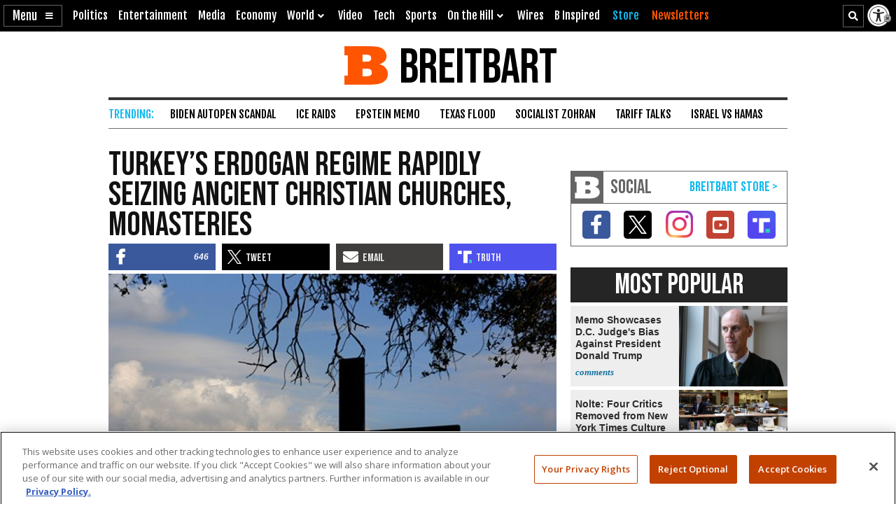

--- FILE ---
content_type: text/html; charset=utf-8
request_url: https://www.google.com/recaptcha/api2/aframe
body_size: 148
content:
<!DOCTYPE HTML><html><head><meta http-equiv="content-type" content="text/html; charset=UTF-8"></head><body><script nonce="EnUsLALitRBspQClB1hNJw">/** Anti-fraud and anti-abuse applications only. See google.com/recaptcha */ try{var clients={'sodar':'https://pagead2.googlesyndication.com/pagead/sodar?'};window.addEventListener("message",function(a){try{if(a.source===window.parent){var b=JSON.parse(a.data);var c=clients[b['id']];if(c){var d=document.createElement('img');d.src=c+b['params']+'&rc='+(localStorage.getItem("rc::a")?sessionStorage.getItem("rc::b"):"");window.document.body.appendChild(d);sessionStorage.setItem("rc::e",parseInt(sessionStorage.getItem("rc::e")||0)+1);localStorage.setItem("rc::h",'1768805082742');}}}catch(b){}});window.parent.postMessage("_grecaptcha_ready", "*");}catch(b){}</script></body></html>